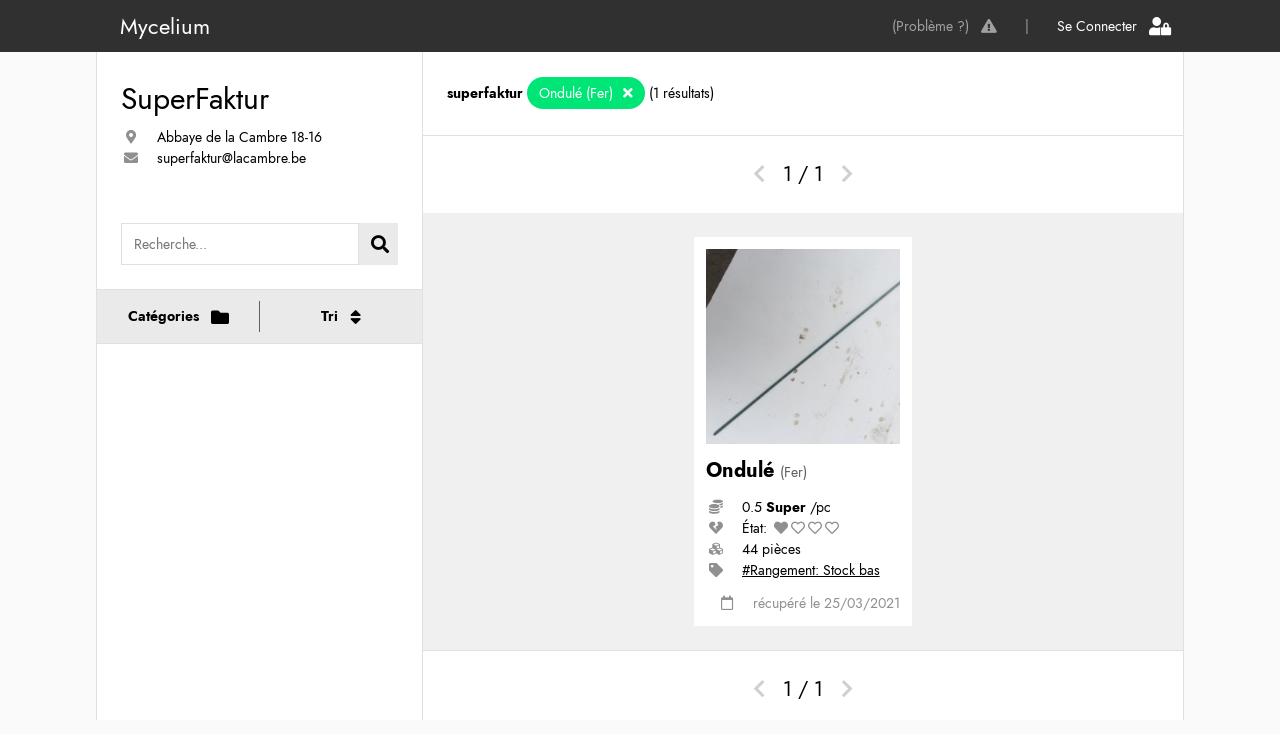

--- FILE ---
content_type: text/html; charset=UTF-8
request_url: https://app.recuperatheque.org/catalogue.php?r=superfaktur&catsearch=2&order=prix&sscatsearch=127
body_size: 6410
content:

<!DOCTYPE html>
<html lang="en">

<head>
  <title>Webapp Recupérathèque</title>

  <meta charset="utf-8" />

  <!--Let browser know website is optimized for mobile-->
  <meta name="viewport" content="width=device-width, initial-scale=1">

  <!-- import the css -->
  <!-- to have w3css class and respponsive design -->
  <!-- <link rel="stylesheet" href="https://www.w3schools.com/w3css/4/w3.css">-->
  <link rel="stylesheet" href="css/w3.css">
  <!-- to have icon of the font awesome 5 -->
  <link rel="stylesheet" href="https://use.fontawesome.com/releases/v5.7.0/css/all.css">
  <!-- la typo JOST -->
  <link rel="stylesheet" href="https://indestructibletype.com/fonts/Jost.css" type="text/css" charset="utf-8" />
  <!-- custom css -->
  <link rel="stylesheet" href="css/main.css">
  <link rel="stylesheet" href="css/header.css?17-01">
  <link rel="stylesheet" href="css/menu.css">
  <link rel="stylesheet" href="css/item.css">
  <meta name="theme-color" content="#303030"><!-- Chrome -->

  <link rel="manifest" href="manifest.json">
  <link rel="apple-touch-icon" href="assets/apple-touch-icon.png">
  <meta name="apple-mobile-web-app-capable" content="yes">
  <meta name="apple-mobile-web-app-title" content="Mycelium">


</head>

<body>


  
  


  
  
<!-- construction de l'objet $system qui résume la structure de catégorie actuelle -->




  
  
<div class="header-container">
  <div class="header quasi-fullwidth">

    <div class="title"><a href="portal.php">Mycelium</a></div>

    <a href="https://forms.gle/iqQS8WYvnfcpT3dV8" class="nav-button">
      <div class="nav-title">(Problème ?)</div>
      <i class="fas fa-exclamation-triangle"></i>
    </a>
    <div class="nav-static">
      <div class="">&nbsp;|&nbsp;</div>
    </div>

    
        <a id="connection_btn" class="nav-button selected" >
          <div class="nav-title">Se Connecter</div>
          <i class="nav-icon fas fa-user-lock"></i>
        </a>

      




  </div>
</div>



    <!-- boite modal de connection -->
    <div id="connection"
         class="modal1 ">

      <!-- Modal content -->
      <div class="modal1-content">

        <form method="POST">

          <div class="input-field">
            <label>Pseudo: </label>
            <input type="text" name="pseudo">
          </div>

          <div class="input-field">
            <label>Mot de passe: </label>
            <input type="password" name="mdp">
          </div>

          
          <button class="button-flex" type="submit">
            <div class="button-title">Connection</div>
          </button>

        </form>

      </div>
    </div>

    <script>
      var modal = document.getElementById("connection");
      var btn = document.getElementById("connection_btn");

      // When the user clicks on the button, open the modal
      btn.onclick = function() {
        modal.classList.toggle('active');
      }

      // When the user clicks anywhere outside of the modal, close it
      window.onclick = function(event) {
        if (event.target == modal) {
          modal.classList.toggle('active');
        }
      }
    </script>

  
  <div class="quasi-fullwidth space-header two-side-flex">

      
        <!-- Bar de recherche -->
        <div class="flex-third">

          
<div class="container recuperatheque
      depliable">

    <h2> SuperFaktur </h2>

    <div class="info">

              <div class="info-line">
          <i class="fas fa-map-marker-alt info-icon"></i>
          <div class="info-text"> Abbaye de la Cambre 18-16 </div>
        </div>
              
  

              <div class="info-line">
          <i class="fas fa-envelope info-icon"></i>
          <a class="info-text tag" href="mailto:superfaktur@lacambre.be"> superfaktur@lacambre.be</a>
        </div>
              
    </div>

</div>
          <script>
            var recuperatheque = document.getElementsByClassName("recuperatheque")[0];

            recuperatheque.onclick = function() {
              recuperatheque.classList.toggle('active');
            }
          </script>

          <form class="container search-bar" action="catalogue.php" method="GET">

            <input type="text" class="search-bar-input" name="q" placeholder="Recherche..." value="">
            <button class="w3-large fa fa-search search-bar-button" type="submit"></button>

            <input type="hidden" name="r" value="superfaktur"/><input type="hidden" name="catsearch" value="2"/><input type="hidden" name="sscatsearch" value="127"/><input type="hidden" name="order" value="prix"/>
          </form>

          <div class="menu-container" id="menu-container">
            <div class="menu-bar">
              <button id="cat-button" class="button-flex menu-button separation" onclick="openMenu(event,'categories')">
                <div class="button-title">Catégories</div>
                <i class='button-icon w3-large fas fa-folder'></i>
              </button>
              <button id="tri-button" class="button-flex menu-button" onclick="openMenu(event,'tri')">
                <div class="button-title">Tri</div>
                <i class='button-icon w3-large fas fa-sort'></i>
              </button>
            </div>

            
<!-- menu categorie -->
<div id="categories" class="menu">

  
  <a href= catalogue.php?r=superfaktur&order=prix    class="categorie-title tout">
    Afficher toutes les catégories
  </a>

  
        <!-- declare une CATEGORIE -->
        <a onclick="openCat('1')"
          class="categorie-title ">
          Bois<span class="categorie-count">(90)</span>        </a>

        <!-- ouvre l'ACCORDEON des sscat associées -->
        <div id="1"
          class="accordeon "
           >

        <!-- on ajoute la sscat de toute les sscat -->
        <a href= catalogue.php?r=superfaktur&catsearch=1&order=prix          class="souscategorie-title tout ">
          Tout dans Bois        </a>

                    <a class="souscategorie-title "
               href= catalogue.php?r=superfaktur&catsearch=1&order=prix&sscatsearch=1 >
              Massif<span class="categorie-count">(15)</span>            </a>
                        <a class="souscategorie-title "
               href= catalogue.php?r=superfaktur&catsearch=1&order=prix&sscatsearch=2 >
              Contreplaqué/Multiplex<span class="categorie-count">(6)</span>            </a>
                        <a class="souscategorie-title "
               href= catalogue.php?r=superfaktur&catsearch=1&order=prix&sscatsearch=3 >
              Aggloméré<span class="categorie-count">(11)</span>            </a>
                        <a class="souscategorie-title "
               href= catalogue.php?r=superfaktur&catsearch=1&order=prix&sscatsearch=4 >
              OSB<span class="categorie-count">(10)</span>            </a>
                        <a class="souscategorie-title "
               href= catalogue.php?r=superfaktur&catsearch=1&order=prix&sscatsearch=5 >
              Médium/MDF<span class="categorie-count">(8)</span>            </a>
                        <a class="souscategorie-title "
               href= catalogue.php?r=superfaktur&catsearch=1&order=prix&sscatsearch=6 >
              Balsa<span class="categorie-count">(14)</span>            </a>
                        <a class="souscategorie-title "
               href= catalogue.php?r=superfaktur&catsearch=1&order=prix&sscatsearch=108 >
              Autre<span class="categorie-count">(26)</span>            </a>
            </div>
        <!-- declare une CATEGORIE -->
        <a onclick="openCat('2')"
          class="categorie-title selected active">
          Fer<span class="categorie-count">(28)</span>        </a>

        <!-- ouvre l'ACCORDEON des sscat associées -->
        <div id="2"
          class="accordeon active"
          style="height:auto" >

        <!-- on ajoute la sscat de toute les sscat -->
        <a href= catalogue.php?r=superfaktur&catsearch=2&order=prix          class="souscategorie-title tout ">
          Tout dans Fer        </a>

                    <a class="souscategorie-title "
               href= catalogue.php?r=superfaktur&catsearch=2&order=prix&sscatsearch=7 >
              Plaque<span class="categorie-count">(2)</span>            </a>
                        <a class="souscategorie-title selected"
               href= catalogue.php?r=superfaktur&catsearch=2&order=prix&sscatsearch=127 >
              Ondulé<span class="categorie-count">(1)</span>            </a>
                        <a class="souscategorie-title "
               href= catalogue.php?r=superfaktur&catsearch=2&order=prix&sscatsearch=129 >
              Grillage<span class="categorie-count">(3)</span>            </a>
                        <a class="souscategorie-title "
               href= catalogue.php?r=superfaktur&catsearch=2&order=prix&sscatsearch=130 >
              Profilé L/T/O/U<span class="categorie-count">(6)</span>            </a>
                        <a class="souscategorie-title "
               href= catalogue.php?r=superfaktur&catsearch=2&order=prix&sscatsearch=131 >
              Cable<span class="categorie-count">(2)</span>            </a>
                        <a class="souscategorie-title "
               href= catalogue.php?r=superfaktur&catsearch=2&order=prix&sscatsearch=188 >
              À béton<span class="categorie-count">(2)</span>            </a>
                        <a class="souscategorie-title "
               href= catalogue.php?r=superfaktur&catsearch=2&order=prix&sscatsearch=189 >
              Fil<span class="categorie-count">(4)</span>            </a>
                        <a class="souscategorie-title "
               href= catalogue.php?r=superfaktur&catsearch=2&order=prix&sscatsearch=217 >
              Autre<span class="categorie-count">(8)</span>            </a>
            </div>
        <!-- declare une CATEGORIE -->
        <a onclick="openCat('3')"
          class="categorie-title ">
          Métaux<span class="categorie-count">(34)</span>        </a>

        <!-- ouvre l'ACCORDEON des sscat associées -->
        <div id="3"
          class="accordeon "
           >

        <!-- on ajoute la sscat de toute les sscat -->
        <a href= catalogue.php?r=superfaktur&catsearch=3&order=prix          class="souscategorie-title tout ">
          Tout dans Métaux        </a>

                    <a class="souscategorie-title "
               href= catalogue.php?r=superfaktur&catsearch=3&order=prix&sscatsearch=8 >
              Laiton<span class="categorie-count">(4)</span>            </a>
                        <a class="souscategorie-title "
               href= catalogue.php?r=superfaktur&catsearch=3&order=prix&sscatsearch=9 >
              Aluminium<span class="categorie-count">(11)</span>            </a>
                        <a class="souscategorie-title "
               href= catalogue.php?r=superfaktur&catsearch=3&order=prix&sscatsearch=10 >
              Plomb<span class="categorie-count">(3)</span>            </a>
                        <a class="souscategorie-title "
               href= catalogue.php?r=superfaktur&catsearch=3&order=prix&sscatsearch=126 >
              Cuivre<span class="categorie-count">(3)</span>            </a>
                        <a class="souscategorie-title "
               href= catalogue.php?r=superfaktur&catsearch=3&order=prix&sscatsearch=179 >
              Autre<span class="categorie-count">(13)</span>            </a>
            </div>
        <!-- declare une CATEGORIE -->
        <a onclick="openCat('4')"
          class="categorie-title ">
          Papier<span class="categorie-count">(48)</span>        </a>

        <!-- ouvre l'ACCORDEON des sscat associées -->
        <div id="4"
          class="accordeon "
           >

        <!-- on ajoute la sscat de toute les sscat -->
        <a href= catalogue.php?r=superfaktur&catsearch=4&order=prix          class="souscategorie-title tout ">
          Tout dans Papier        </a>

                    <a class="souscategorie-title "
               href= catalogue.php?r=superfaktur&catsearch=4&order=prix&sscatsearch=13 >
              De soie<span class="categorie-count">(2)</span>            </a>
                        <a class="souscategorie-title "
               href= catalogue.php?r=superfaktur&catsearch=4&order=prix&sscatsearch=134 >
              Photographie<span class="categorie-count">(3)</span>            </a>
                        <a class="souscategorie-title "
               href= catalogue.php?r=superfaktur&catsearch=4&order=prix&sscatsearch=135 >
              Couleur<span class="categorie-count">(3)</span>            </a>
                        <a class="souscategorie-title "
               href= catalogue.php?r=superfaktur&catsearch=4&order=prix&sscatsearch=136 >
              Peinture<span class="categorie-count">(2)</span>            </a>
                        <a class="souscategorie-title "
               href= catalogue.php?r=superfaktur&catsearch=4&order=prix&sscatsearch=137 >
              À dessin<span class="categorie-count">(5)</span>            </a>
                        <a class="souscategorie-title "
               href= catalogue.php?r=superfaktur&catsearch=4&order=prix&sscatsearch=138 >
              Kraft<span class="categorie-count">(6)</span>            </a>
                        <a class="souscategorie-title "
               href= catalogue.php?r=superfaktur&catsearch=4&order=prix&sscatsearch=139 >
              Claque<span class="categorie-count">(3)</span>            </a>
                        <a class="souscategorie-title "
               href= catalogue.php?r=superfaktur&catsearch=4&order=prix&sscatsearch=190 >
              Carnet<span class="categorie-count">(1)</span>            </a>
                        <a class="souscategorie-title "
               href= catalogue.php?r=superfaktur&catsearch=4&order=prix&sscatsearch=191 >
              Crépon<span class="categorie-count">(11)</span>            </a>
                        <a class="souscategorie-title "
               href= catalogue.php?r=superfaktur&catsearch=4&order=prix&sscatsearch=218 >
              Autre<span class="categorie-count">(11)</span>            </a>
            </div>
        <!-- declare une CATEGORIE -->
        <a onclick="openCat('5')"
          class="categorie-title ">
          Carton<span class="categorie-count">(28)</span>        </a>

        <!-- ouvre l'ACCORDEON des sscat associées -->
        <div id="5"
          class="accordeon "
           >

        <!-- on ajoute la sscat de toute les sscat -->
        <a href= catalogue.php?r=superfaktur&catsearch=5&order=prix          class="souscategorie-title tout ">
          Tout dans Carton        </a>

                    <a class="souscategorie-title "
               href= catalogue.php?r=superfaktur&catsearch=5&order=prix&sscatsearch=14 >
              Gris<span class="categorie-count">(3)</span>            </a>
                        <a class="souscategorie-title "
               href= catalogue.php?r=superfaktur&catsearch=5&order=prix&sscatsearch=140 >
              Blanc<span class="categorie-count">(2)</span>            </a>
                        <a class="souscategorie-title "
               href= catalogue.php?r=superfaktur&catsearch=5&order=prix&sscatsearch=141 >
              Ondulé<span class="categorie-count">(5)</span>            </a>
                        <a class="souscategorie-title "
               href= catalogue.php?r=superfaktur&catsearch=5&order=prix&sscatsearch=142 >
              Bois<span class="categorie-count">(6)</span>            </a>
                        <a class="souscategorie-title "
               href= catalogue.php?r=superfaktur&catsearch=5&order=prix&sscatsearch=143 >
              Mousse<span class="categorie-count">(1)</span>            </a>
                        <a class="souscategorie-title "
               href= catalogue.php?r=superfaktur&catsearch=5&order=prix&sscatsearch=144 >
              Plume<span class="categorie-count">(5)</span>            </a>
                        <a class="souscategorie-title "
               href= catalogue.php?r=superfaktur&catsearch=5&order=prix&sscatsearch=180 >
              Autre<span class="categorie-count">(6)</span>            </a>
            </div>
        <!-- declare une CATEGORIE -->
        <a onclick="openCat('6')"
          class="categorie-title ">
          Dessin <span class="categorie-count">(3)</span>        </a>

        <!-- ouvre l'ACCORDEON des sscat associées -->
        <div id="6"
          class="accordeon "
           >

        <!-- on ajoute la sscat de toute les sscat -->
        <a href= catalogue.php?r=superfaktur&catsearch=6&order=prix          class="souscategorie-title tout ">
          Tout dans Dessin         </a>

                    <a class="souscategorie-title "
               href= catalogue.php?r=superfaktur&catsearch=6&order=prix&sscatsearch=21 >
              Craie<span class="categorie-count">(1)</span>            </a>
                        <a class="souscategorie-title "
               href= catalogue.php?r=superfaktur&catsearch=6&order=prix&sscatsearch=194 >
              Encre<span class="categorie-count">(1)</span>            </a>
            </div>
        <!-- declare une CATEGORIE -->
        <a onclick="openCat('7')"
          class="categorie-title ">
          Marqueur<span class="categorie-count">(5)</span>        </a>

        <!-- ouvre l'ACCORDEON des sscat associées -->
        <div id="7"
          class="accordeon "
           >

        <!-- on ajoute la sscat de toute les sscat -->
        <a href= catalogue.php?r=superfaktur&catsearch=7&order=prix          class="souscategorie-title tout ">
          Tout dans Marqueur        </a>

                    <a class="souscategorie-title "
               href= catalogue.php?r=superfaktur&catsearch=7&order=prix&sscatsearch=145 >
              Dessin scientifique<span class="categorie-count">(1)</span>            </a>
                        <a class="souscategorie-title "
               href= catalogue.php?r=superfaktur&catsearch=7&order=prix&sscatsearch=147 >
              Tableau blanc<span class="categorie-count">(2)</span>            </a>
                        <a class="souscategorie-title "
               href= catalogue.php?r=superfaktur&catsearch=7&order=prix&sscatsearch=150 >
              Posca<span class="categorie-count">(1)</span>            </a>
                        <a class="souscategorie-title "
               href= catalogue.php?r=superfaktur&catsearch=7&order=prix&sscatsearch=182 >
              Autre<span class="categorie-count">(1)</span>            </a>
            </div>
        <!-- declare une CATEGORIE -->
        <a onclick="openCat('8')"
          class="categorie-title ">
          Mesure & Tracé<span class="categorie-count">(1)</span>        </a>

        <!-- ouvre l'ACCORDEON des sscat associées -->
        <div id="8"
          class="accordeon "
           >

        <!-- on ajoute la sscat de toute les sscat -->
        <a href= catalogue.php?r=superfaktur&catsearch=8&order=prix          class="souscategorie-title tout ">
          Tout dans Mesure & Tracé        </a>

                    <a class="souscategorie-title "
               href= catalogue.php?r=superfaktur&catsearch=8&order=prix&sscatsearch=24 >
              Régle<span class="categorie-count">(1)</span>            </a>
            </div>
        <!-- declare une CATEGORIE -->
        <a onclick="openCat('9')"
          class="categorie-title ">
          Colle<span class="categorie-count">(7)</span>        </a>

        <!-- ouvre l'ACCORDEON des sscat associées -->
        <div id="9"
          class="accordeon "
           >

        <!-- on ajoute la sscat de toute les sscat -->
        <a href= catalogue.php?r=superfaktur&catsearch=9&order=prix          class="souscategorie-title tout ">
          Tout dans Colle        </a>

                    <a class="souscategorie-title "
               href= catalogue.php?r=superfaktur&catsearch=9&order=prix&sscatsearch=31 >
              Vinylique/à bois/blanche<span class="categorie-count">(1)</span>            </a>
                        <a class="souscategorie-title "
               href= catalogue.php?r=superfaktur&catsearch=9&order=prix&sscatsearch=184 >
              Autre<span class="categorie-count">(6)</span>            </a>
            </div>
        <!-- declare une CATEGORIE -->
        <a onclick="openCat('10')"
          class="categorie-title ">
          Ruban adhésif<span class="categorie-count">(5)</span>        </a>

        <!-- ouvre l'ACCORDEON des sscat associées -->
        <div id="10"
          class="accordeon "
           >

        <!-- on ajoute la sscat de toute les sscat -->
        <a href= catalogue.php?r=superfaktur&catsearch=10&order=prix          class="souscategorie-title tout ">
          Tout dans Ruban adhésif        </a>

                    <a class="souscategorie-title "
               href= catalogue.php?r=superfaktur&catsearch=10&order=prix&sscatsearch=156 >
              Transparent<span class="categorie-count">(1)</span>            </a>
                        <a class="souscategorie-title "
               href= catalogue.php?r=superfaktur&catsearch=10&order=prix&sscatsearch=158 >
              Kraft<span class="categorie-count">(1)</span>            </a>
                        <a class="souscategorie-title "
               href= catalogue.php?r=superfaktur&catsearch=10&order=prix&sscatsearch=185 >
              Autre<span class="categorie-count">(3)</span>            </a>
            </div>
        <!-- declare une CATEGORIE -->
        <a onclick="openCat('11')"
          class="categorie-title ">
          Découpe<span class="categorie-count">(1)</span>        </a>

        <!-- ouvre l'ACCORDEON des sscat associées -->
        <div id="11"
          class="accordeon "
           >

        <!-- on ajoute la sscat de toute les sscat -->
        <a href= catalogue.php?r=superfaktur&catsearch=11&order=prix          class="souscategorie-title tout ">
          Tout dans Découpe        </a>

                    <a class="souscategorie-title "
               href= catalogue.php?r=superfaktur&catsearch=11&order=prix&sscatsearch=118 >
              Autre<span class="categorie-count">(1)</span>            </a>
            </div>
        <!-- declare une CATEGORIE -->
        <a onclick="openCat('12')"
          class="categorie-title ">
          Textile<span class="categorie-count">(120)</span>        </a>

        <!-- ouvre l'ACCORDEON des sscat associées -->
        <div id="12"
          class="accordeon "
           >

        <!-- on ajoute la sscat de toute les sscat -->
        <a href= catalogue.php?r=superfaktur&catsearch=12&order=prix          class="souscategorie-title tout ">
          Tout dans Textile        </a>

                    <a class="souscategorie-title "
               href= catalogue.php?r=superfaktur&catsearch=12&order=prix&sscatsearch=42 >
              Tissus<span class="categorie-count">(79)</span>            </a>
                        <a class="souscategorie-title "
               href= catalogue.php?r=superfaktur&catsearch=12&order=prix&sscatsearch=43 >
              Feutre<span class="categorie-count">(2)</span>            </a>
                        <a class="souscategorie-title "
               href= catalogue.php?r=superfaktur&catsearch=12&order=prix&sscatsearch=45 >
              Caoutchouc<span class="categorie-count">(3)</span>            </a>
                        <a class="souscategorie-title "
               href= catalogue.php?r=superfaktur&catsearch=12&order=prix&sscatsearch=46 >
              Toile peintre<span class="categorie-count">(5)</span>            </a>
                        <a class="souscategorie-title "
               href= catalogue.php?r=superfaktur&catsearch=12&order=prix&sscatsearch=47 >
              Cuir<span class="categorie-count">(5)</span>            </a>
                        <a class="souscategorie-title "
               href= catalogue.php?r=superfaktur&catsearch=12&order=prix&sscatsearch=48 >
              Moquette<span class="categorie-count">(7)</span>            </a>
                        <a class="souscategorie-title "
               href= catalogue.php?r=superfaktur&catsearch=12&order=prix&sscatsearch=220 >
              Autre<span class="categorie-count">(17)</span>            </a>
            </div>
        <!-- declare une CATEGORIE -->
        <a onclick="openCat('13')"
          class="categorie-title ">
          Mercerie<span class="categorie-count">(56)</span>        </a>

        <!-- ouvre l'ACCORDEON des sscat associées -->
        <div id="13"
          class="accordeon "
           >

        <!-- on ajoute la sscat de toute les sscat -->
        <a href= catalogue.php?r=superfaktur&catsearch=13&order=prix          class="souscategorie-title tout ">
          Tout dans Mercerie        </a>

                    <a class="souscategorie-title "
               href= catalogue.php?r=superfaktur&catsearch=13&order=prix&sscatsearch=15 >
              Ficelle<span class="categorie-count">(10)</span>            </a>
                        <a class="souscategorie-title "
               href= catalogue.php?r=superfaktur&catsearch=13&order=prix&sscatsearch=55 >
              Corde<span class="categorie-count">(9)</span>            </a>
                        <a class="souscategorie-title "
               href= catalogue.php?r=superfaktur&catsearch=13&order=prix&sscatsearch=66 >
              Perle<span class="categorie-count">(6)</span>            </a>
                        <a class="souscategorie-title "
               href= catalogue.php?r=superfaktur&catsearch=13&order=prix&sscatsearch=162 >
              Aiguille<span class="categorie-count">(5)</span>            </a>
                        <a class="souscategorie-title "
               href= catalogue.php?r=superfaktur&catsearch=13&order=prix&sscatsearch=163 >
              Bouton<span class="categorie-count">(4)</span>            </a>
                        <a class="souscategorie-title "
               href= catalogue.php?r=superfaktur&catsearch=13&order=prix&sscatsearch=164 >
              Fil<span class="categorie-count">(7)</span>            </a>
                        <a class="souscategorie-title "
               href= catalogue.php?r=superfaktur&catsearch=13&order=prix&sscatsearch=165 >
              Laine<span class="categorie-count">(5)</span>            </a>
                        <a class="souscategorie-title "
               href= catalogue.php?r=superfaktur&catsearch=13&order=prix&sscatsearch=181 >
              Ruban<span class="categorie-count">(5)</span>            </a>
                        <a class="souscategorie-title "
               href= catalogue.php?r=superfaktur&catsearch=13&order=prix&sscatsearch=200 >
              Autre<span class="categorie-count">(5)</span>            </a>
            </div>
        <!-- declare une CATEGORIE -->
        <a onclick="openCat('14')"
          class="categorie-title ">
          Minéraux<span class="categorie-count">(7)</span>        </a>

        <!-- ouvre l'ACCORDEON des sscat associées -->
        <div id="14"
          class="accordeon "
           >

        <!-- on ajoute la sscat de toute les sscat -->
        <a href= catalogue.php?r=superfaktur&catsearch=14&order=prix          class="souscategorie-title tout ">
          Tout dans Minéraux        </a>

                    <a class="souscategorie-title "
               href= catalogue.php?r=superfaktur&catsearch=14&order=prix&sscatsearch=51 >
              Plâtre<span class="categorie-count">(1)</span>            </a>
                        <a class="souscategorie-title "
               href= catalogue.php?r=superfaktur&catsearch=14&order=prix&sscatsearch=183 >
              Autre<span class="categorie-count">(6)</span>            </a>
            </div>
        <!-- declare une CATEGORIE -->
        <a onclick="openCat('15')"
          class="categorie-title ">
          Céramique<span class="categorie-count">(2)</span>        </a>

        <!-- ouvre l'ACCORDEON des sscat associées -->
        <div id="15"
          class="accordeon "
           >

        <!-- on ajoute la sscat de toute les sscat -->
        <a href= catalogue.php?r=superfaktur&catsearch=15&order=prix          class="souscategorie-title tout ">
          Tout dans Céramique        </a>

                    <a class="souscategorie-title "
               href= catalogue.php?r=superfaktur&catsearch=15&order=prix&sscatsearch=56 >
              Carreaux<span class="categorie-count">(1)</span>            </a>
                        <a class="souscategorie-title "
               href= catalogue.php?r=superfaktur&catsearch=15&order=prix&sscatsearch=57 >
              Argile<span class="categorie-count">(1)</span>            </a>
            </div>
        <!-- declare une CATEGORIE -->
        <a onclick="openCat('16')"
          class="categorie-title ">
          Verre<span class="categorie-count">(12)</span>        </a>

        <!-- ouvre l'ACCORDEON des sscat associées -->
        <div id="16"
          class="accordeon "
           >

        <!-- on ajoute la sscat de toute les sscat -->
        <a href= catalogue.php?r=superfaktur&catsearch=16&order=prix          class="souscategorie-title tout ">
          Tout dans Verre        </a>

                    <a class="souscategorie-title "
               href= catalogue.php?r=superfaktur&catsearch=16&order=prix&sscatsearch=62 >
              Plaque<span class="categorie-count">(10)</span>            </a>
                        <a class="souscategorie-title "
               href= catalogue.php?r=superfaktur&catsearch=16&order=prix&sscatsearch=63 >
              Mirroir<span class="categorie-count">(1)</span>            </a>
                        <a class="souscategorie-title "
               href= catalogue.php?r=superfaktur&catsearch=16&order=prix&sscatsearch=123 >
              Autre<span class="categorie-count">(1)</span>            </a>
            </div>
        <!-- declare une CATEGORIE -->
        <a onclick="openCat('17')"
          class="categorie-title ">
          Plastique<span class="categorie-count">(117)</span>        </a>

        <!-- ouvre l'ACCORDEON des sscat associées -->
        <div id="17"
          class="accordeon "
           >

        <!-- on ajoute la sscat de toute les sscat -->
        <a href= catalogue.php?r=superfaktur&catsearch=17&order=prix          class="souscategorie-title tout ">
          Tout dans Plastique        </a>

                    <a class="souscategorie-title "
               href= catalogue.php?r=superfaktur&catsearch=17&order=prix&sscatsearch=67 >
              Plexiglass<span class="categorie-count">(16)</span>            </a>
                        <a class="souscategorie-title "
               href= catalogue.php?r=superfaktur&catsearch=17&order=prix&sscatsearch=68 >
              Mousse<span class="categorie-count">(12)</span>            </a>
                        <a class="souscategorie-title "
               href= catalogue.php?r=superfaktur&catsearch=17&order=prix&sscatsearch=69 >
              Polystyrène/Frigolite/Sagex<span class="categorie-count">(22)</span>            </a>
                        <a class="souscategorie-title "
               href= catalogue.php?r=superfaktur&catsearch=17&order=prix&sscatsearch=70 >
              PVC<span class="categorie-count">(17)</span>            </a>
                        <a class="souscategorie-title "
               href= catalogue.php?r=superfaktur&catsearch=17&order=prix&sscatsearch=71 >
              Gélatine<span class="categorie-count">(6)</span>            </a>
                        <a class="souscategorie-title "
               href= catalogue.php?r=superfaktur&catsearch=17&order=prix&sscatsearch=72 >
              Forex<span class="categorie-count">(3)</span>            </a>
                        <a class="souscategorie-title "
               href= catalogue.php?r=superfaktur&catsearch=17&order=prix&sscatsearch=73 >
              Dibond<span class="categorie-count">(1)</span>            </a>
                        <a class="souscategorie-title "
               href= catalogue.php?r=superfaktur&catsearch=17&order=prix&sscatsearch=124 >
              Autre<span class="categorie-count">(40)</span>            </a>
            </div>
        <!-- declare une CATEGORIE -->
        <a onclick="openCat('18')"
          class="categorie-title ">
          Peinture<span class="categorie-count">(23)</span>        </a>

        <!-- ouvre l'ACCORDEON des sscat associées -->
        <div id="18"
          class="accordeon "
           >

        <!-- on ajoute la sscat de toute les sscat -->
        <a href= catalogue.php?r=superfaktur&catsearch=18&order=prix          class="souscategorie-title tout ">
          Tout dans Peinture        </a>

                    <a class="souscategorie-title "
               href= catalogue.php?r=superfaktur&catsearch=18&order=prix&sscatsearch=74 >
              Aquarelle<span class="categorie-count">(1)</span>            </a>
                        <a class="souscategorie-title "
               href= catalogue.php?r=superfaktur&catsearch=18&order=prix&sscatsearch=75 >
              Acrylique<span class="categorie-count">(3)</span>            </a>
                        <a class="souscategorie-title "
               href= catalogue.php?r=superfaktur&catsearch=18&order=prix&sscatsearch=76 >
              Extérieur<span class="categorie-count">(4)</span>            </a>
                        <a class="souscategorie-title "
               href= catalogue.php?r=superfaktur&catsearch=18&order=prix&sscatsearch=77 >
              Pigments<span class="categorie-count">(1)</span>            </a>
                        <a class="souscategorie-title "
               href= catalogue.php?r=superfaktur&catsearch=18&order=prix&sscatsearch=78 >
              Chassis de peinture<span class="categorie-count">(1)</span>            </a>
                        <a class="souscategorie-title "
               href= catalogue.php?r=superfaktur&catsearch=18&order=prix&sscatsearch=79 >
              Pinceau<span class="categorie-count">(2)</span>            </a>
                        <a class="souscategorie-title "
               href= catalogue.php?r=superfaktur&catsearch=18&order=prix&sscatsearch=96 >
              Vernis<span class="categorie-count">(2)</span>            </a>
                        <a class="souscategorie-title "
               href= catalogue.php?r=superfaktur&catsearch=18&order=prix&sscatsearch=97 >
              Bombe<span class="categorie-count">(1)</span>            </a>
                        <a class="souscategorie-title "
               href= catalogue.php?r=superfaktur&catsearch=18&order=prix&sscatsearch=186 >
              Cadre<span class="categorie-count">(6)</span>            </a>
                        <a class="souscategorie-title "
               href= catalogue.php?r=superfaktur&catsearch=18&order=prix&sscatsearch=201 >
              Autre<span class="categorie-count">(2)</span>            </a>
            </div>
        <!-- declare une CATEGORIE -->
        <a onclick="openCat('19')"
          class="categorie-title ">
          Outils<span class="categorie-count">(3)</span>        </a>

        <!-- ouvre l'ACCORDEON des sscat associées -->
        <div id="19"
          class="accordeon "
           >

        <!-- on ajoute la sscat de toute les sscat -->
        <a href= catalogue.php?r=superfaktur&catsearch=19&order=prix          class="souscategorie-title tout ">
          Tout dans Outils        </a>

                    <a class="souscategorie-title "
               href= catalogue.php?r=superfaktur&catsearch=19&order=prix&sscatsearch=82 >
              Ponceuse<span class="categorie-count">(2)</span>            </a>
                        <a class="souscategorie-title "
               href= catalogue.php?r=superfaktur&catsearch=19&order=prix&sscatsearch=168 >
              Autre<span class="categorie-count">(1)</span>            </a>
            </div>
        <!-- declare une CATEGORIE -->
        <a onclick="openCat('20')"
          class="categorie-title ">
          Quincaillerie<span class="categorie-count">(10)</span>        </a>

        <!-- ouvre l'ACCORDEON des sscat associées -->
        <div id="20"
          class="accordeon "
           >

        <!-- on ajoute la sscat de toute les sscat -->
        <a href= catalogue.php?r=superfaktur&catsearch=20&order=prix          class="souscategorie-title tout ">
          Tout dans Quincaillerie        </a>

                    <a class="souscategorie-title "
               href= catalogue.php?r=superfaktur&catsearch=20&order=prix&sscatsearch=84 >
              Vis<span class="categorie-count">(1)</span>            </a>
                        <a class="souscategorie-title "
               href= catalogue.php?r=superfaktur&catsearch=20&order=prix&sscatsearch=86 >
              Boulons<span class="categorie-count">(1)</span>            </a>
                        <a class="souscategorie-title "
               href= catalogue.php?r=superfaktur&catsearch=20&order=prix&sscatsearch=88 >
              Chaînes<span class="categorie-count">(1)</span>            </a>
                        <a class="souscategorie-title "
               href= catalogue.php?r=superfaktur&catsearch=20&order=prix&sscatsearch=170 >
              Autre<span class="categorie-count">(7)</span>            </a>
            </div>
        <!-- declare une CATEGORIE -->
        <a onclick="openCat('21')"
          class="categorie-title ">
          Électro<span class="categorie-count">(42)</span>        </a>

        <!-- ouvre l'ACCORDEON des sscat associées -->
        <div id="21"
          class="accordeon "
           >

        <!-- on ajoute la sscat de toute les sscat -->
        <a href= catalogue.php?r=superfaktur&catsearch=21&order=prix          class="souscategorie-title tout ">
          Tout dans Électro        </a>

                    <a class="souscategorie-title "
               href= catalogue.php?r=superfaktur&catsearch=21&order=prix&sscatsearch=89 >
              Ordinateur<span class="categorie-count">(5)</span>            </a>
                        <a class="souscategorie-title "
               href= catalogue.php?r=superfaktur&catsearch=21&order=prix&sscatsearch=91 >
              Vidéo<span class="categorie-count">(1)</span>            </a>
                        <a class="souscategorie-title "
               href= catalogue.php?r=superfaktur&catsearch=21&order=prix&sscatsearch=92 >
              Audio<span class="categorie-count">(5)</span>            </a>
                        <a class="souscategorie-title "
               href= catalogue.php?r=superfaktur&catsearch=21&order=prix&sscatsearch=93 >
              Lampe<span class="categorie-count">(12)</span>            </a>
                        <a class="souscategorie-title "
               href= catalogue.php?r=superfaktur&catsearch=21&order=prix&sscatsearch=94 >
              Câble, prise<span class="categorie-count">(8)</span>            </a>
                        <a class="souscategorie-title "
               href= catalogue.php?r=superfaktur&catsearch=21&order=prix&sscatsearch=171 >
              Autre<span class="categorie-count">(11)</span>            </a>
            </div>
        <!-- declare une CATEGORIE -->
        <a onclick="openCat('22')"
          class="categorie-title ">
          Mobilier<span class="categorie-count">(8)</span>        </a>

        <!-- ouvre l'ACCORDEON des sscat associées -->
        <div id="22"
          class="accordeon "
           >

        <!-- on ajoute la sscat de toute les sscat -->
        <a href= catalogue.php?r=superfaktur&catsearch=22&order=prix          class="souscategorie-title tout ">
          Tout dans Mobilier        </a>

                    <a class="souscategorie-title "
               href= catalogue.php?r=superfaktur&catsearch=22&order=prix&sscatsearch=174 >
              Chaise<span class="categorie-count">(1)</span>            </a>
                        <a class="souscategorie-title "
               href= catalogue.php?r=superfaktur&catsearch=22&order=prix&sscatsearch=187 >
              Autre<span class="categorie-count">(7)</span>            </a>
            </div>
        <!-- declare une CATEGORIE -->
        <a onclick="openCat('23')"
          class="categorie-title ">
          Accessoires Maquette<span class="categorie-count">(10)</span>        </a>

        <!-- ouvre l'ACCORDEON des sscat associées -->
        <div id="23"
          class="accordeon "
           >

        <!-- on ajoute la sscat de toute les sscat -->
        <a href= catalogue.php?r=superfaktur&catsearch=23&order=prix          class="souscategorie-title tout ">
          Tout dans Accessoires Maquette        </a>

                    <a class="souscategorie-title "
               href= catalogue.php?r=superfaktur&catsearch=23&order=prix&sscatsearch=204 >
              Buisson<span class="categorie-count">(1)</span>            </a>
                        <a class="souscategorie-title "
               href= catalogue.php?r=superfaktur&catsearch=23&order=prix&sscatsearch=207 >
              Autre<span class="categorie-count">(1)</span>            </a>
            </div>
        <!-- declare une CATEGORIE -->
        <a onclick="openCat('24')"
          class="categorie-title ">
          Bureautique<span class="categorie-count">(25)</span>        </a>

        <!-- ouvre l'ACCORDEON des sscat associées -->
        <div id="24"
          class="accordeon "
           >

        <!-- on ajoute la sscat de toute les sscat -->
        <a href= catalogue.php?r=superfaktur&catsearch=24&order=prix          class="souscategorie-title tout ">
          Tout dans Bureautique        </a>

                    <a class="souscategorie-title "
               href= catalogue.php?r=superfaktur&catsearch=24&order=prix&sscatsearch=102 >
              Chemise plastique<span class="categorie-count">(2)</span>            </a>
                        <a class="souscategorie-title "
               href= catalogue.php?r=superfaktur&catsearch=24&order=prix&sscatsearch=208 >
              Classeur<span class="categorie-count">(3)</span>            </a>
                        <a class="souscategorie-title "
               href= catalogue.php?r=superfaktur&catsearch=24&order=prix&sscatsearch=209 >
              Agrafeuse<span class="categorie-count">(2)</span>            </a>
                        <a class="souscategorie-title "
               href= catalogue.php?r=superfaktur&catsearch=24&order=prix&sscatsearch=212 >
              Perforatrice<span class="categorie-count">(1)</span>            </a>
                        <a class="souscategorie-title "
               href= catalogue.php?r=superfaktur&catsearch=24&order=prix&sscatsearch=213 >
              Autre<span class="categorie-count">(17)</span>            </a>
            </div>
        <!-- declare une CATEGORIE -->
        <a onclick="openCat('25')"
          class="categorie-title ">
          Entretien<span class="categorie-count">(1)</span>        </a>

        <!-- ouvre l'ACCORDEON des sscat associées -->
        <div id="25"
          class="accordeon "
           >

        <!-- on ajoute la sscat de toute les sscat -->
        <a href= catalogue.php?r=superfaktur&catsearch=25&order=prix          class="souscategorie-title tout ">
          Tout dans Entretien        </a>

                    <a class="souscategorie-title "
               href= catalogue.php?r=superfaktur&catsearch=25&order=prix&sscatsearch=221 >
              Autre<span class="categorie-count">(1)</span>            </a>
            </div>
        <!-- declare une CATEGORIE -->
        <a onclick="openCat('26')"
          class="categorie-title ">
          Culture<span class="categorie-count">(6)</span>        </a>

        <!-- ouvre l'ACCORDEON des sscat associées -->
        <div id="26"
          class="accordeon "
           >

        <!-- on ajoute la sscat de toute les sscat -->
        <a href= catalogue.php?r=superfaktur&catsearch=26&order=prix          class="souscategorie-title tout ">
          Tout dans Culture        </a>

                    <a class="souscategorie-title "
               href= catalogue.php?r=superfaktur&catsearch=26&order=prix&sscatsearch=109 >
              Livre<span class="categorie-count">(6)</span>            </a>
            </div>
        <!-- declare une CATEGORIE -->
        <a onclick="openCat('27')"
          class="categorie-title ">
          Insolite<span class="categorie-count">(24)</span>        </a>

        <!-- ouvre l'ACCORDEON des sscat associées -->
        <div id="27"
          class="accordeon "
           >

        <!-- on ajoute la sscat de toute les sscat -->
        <a href= catalogue.php?r=superfaktur&catsearch=27&order=prix          class="souscategorie-title tout ">
          Tout dans Insolite        </a>

                    <a class="souscategorie-title "
               href= catalogue.php?r=superfaktur&catsearch=27&order=prix&sscatsearch=216 >
              Autre<span class="categorie-count">(24)</span>            </a>
            </div></div>

<!-- menu tris -->
<div id="tri" class="menu">

  
    <a href= catalogue.php?r=superfaktur&catsearch=2&order=date_ajout&sscatsearch=127      class="w3-block categorie-title ">
      Date de récupération    </a>

    
    <a href= catalogue.php?r=superfaktur&catsearch=2&order=prix&sscatsearch=127      class="w3-block categorie-title selected">
      Prix par pièce    </a>

    
    <a href= catalogue.php?r=superfaktur&catsearch=2&order=etat&sscatsearch=127      class="w3-block categorie-title ">
      État d'usure    </a>

    
    <a href= catalogue.php?r=superfaktur&catsearch=2&order=pieces&sscatsearch=127      class="w3-block categorie-title ">
      Pièces disponibles    </a>

    </div>

<script>
  // js to open and close the menus and submenu with animation
  function openCat(id) {
    var x = document.getElementById(id);
    var menu = document.getElementById('categories');
    if (!x.clientHeight) {
      // on ouvre l'accordeon
      x.style.height = x.scrollHeight+'px';
      setTimeout(function(){menu.style.height='initial';},200);

      x.previousElementSibling.className += " active";
    } else {
      // on ferme l'accordeon
      x.style.height = x.scrollHeight + "px";
      setTimeout(function(){x.style.height=null;},0);

      x.previousElementSibling.className = x.previousElementSibling.className.replace(" active", "");
    }
  }

  function openMenu(evt,menuName){
    //on anime la height du menu
    var menu = document.getElementById(menuName);
    var button = evt.currentTarget;

    // si le menu est celui ouvert on le ferme juste
    if (menu.clientHeight){
      menu.style.transition = '0.3s';
      desactive(menu,button);
    }
    else{
      // on regarde si ya qq chose d'ouvert
      var menus = document.getElementsByClassName("menu");
      var isSomethingOpen = false;
      for (var i = 0; i < menus.length; i++){
        if (menus[i].classList.contains('active')){
          isSomethingOpen = true;
        }
      }

      if(isSomethingOpen){
        // on ferme tt les autres
        var menus = document.getElementsByClassName("menu");
        for (var i = 0; i < menus.length; i++) {
          menus[i].style.transition = '0s';
          menus[i].style.height = 0;
          menus[i].className = menus[i].className.replace(" active", "");
        }
        var titles = document.getElementsByClassName("menu-button");
        for (var i = 0; i < titles.length; i++) {
          titles[i].className = titles[i].className.replace(" active", "");
        }
        // on ouvre sans transition
        menu.style.transition = '0s'
        active(menu, button);
      }
      else{
        // on doit juste ouvrir le menu
        menu.style.transition = '0.3s'
        active(menu, button);
      }
    }
  }

  function active(menu, button){

    menu.style.height = menu.scrollHeight + "px";
    setTimeout(function(){menu.style.height='initial';},200);

    menu.className += " active";
    button.className += " active";

    //enleve la seperation
    document.getElementById("cat-button").className = document.getElementById("cat-button").className.replace(" separation", "");
  }

  function desactive(menu,button){

    menu.style.height = menu.scrollHeight + "px";
    setTimeout(function(){menu.style.height=null;},0);

    menu.className = menu.className.replace(" active", "");
    button.className = button.className.replace(" active", "");

    document.getElementById('menu-container').style.marginBottom = '0px';
    document.getElementById("cat-button").className += " separation";
  }

</script>

          </div>

        </div>

        <!-- search request -->
        <div class="flex-half">
          
          <!-- search resume -->
          <div class="container border-bottom sticky">
            <div class="search-resume">

              <b>superfaktur </b>                      <a href=" catalogue.php?r=superfaktur&order=prix ">
                        Ondulé (Fer)                      </a>
                     (1 résultats)            </div>

          </div>

          <div class="container page-nav">

            <a href= catalogue.php?r=superfaktur&catsearch=2&order=prix&sscatsearch=127&page=0               class="disabled">
               <i class='fas fa-chevron-left'></i>
            </a>

            1&nbsp;/&nbsp;1
            <a href= catalogue.php?r=superfaktur&catsearch=2&order=prix&sscatsearch=127&page=2               class="disabled" >
               <i class='fas fa-chevron-right'></i>
            </a>

          </div>


          <!-- items container -->
          <div class="items-container">

            
                  <div class="item-wrapper">
                      
  


  <div class='item'>

            <a class="hidden-link" href="item_page.php?r=superfaktur&id=49">
          <span></span>
        </a>
      
    <div class="photo-container">
                        <img class="item-photo" src=photos/superfaktur/49.jpg />
            </div>

    <div class="text-container">

      <div class='categorie-container'>
        <!-- deux choix d'affichage si la sscat est Autre ou pas -->
                  <span class="souscat"> Ondulé </span>
          <span class="cat"> (Fer) </span>
        
      </div>

      <div class="info-container separateur">

        <div class="info-line">
          <i class='fas fa-coins info-icon'></i>
          <div class="info-text">0.5 <b>Super</b> /pc </div>
        </div>

        <div class="info-line">
          <i class='fas fa-heart-broken info-icon'></i>
          <div class="info-text"> État:
            <span class='etat-icon-container'>
            <i class="fas fa-heart"></i><i class="far fa-heart"></i><i class="far fa-heart"></i><i class="far fa-heart"></i>            </span>
          </div>
        </div>

        <div class="info-line">
          <i class='fas fa-cubes info-icon'></i>
          <div class="info-text">44 pièces</div>
        </div>

      </div>

      <div class="info-plus-container separateur">
        <!-- les info qui apparaissent dans la page single -->

                    <div class="info-line">
              <i class='fas fa-weight-hanging info-icon'></i>
              <div class="info-text"> 1 </div>
            </div>
          
        <div class="info-line">
          <i class='fas fa-ruler info-icon'></i>
          <div class="info-text"> non-disponibles </div>
        </div>

        <div class="info-line">
          <i class='fas fa-info-circle info-icon'></i>
          <div class="info-text"> tiges filtés de 1m </div>
        </div>

        
      </div>

      <div class='tags-container separateur'>

        <div class="info-line">
          <i class='fas fa-tag info-icon'></i>
          <div class="info-text">
                            <a class="tag" href= catalogue.php?r=superfaktur&catsearch=2&order=prix&sscatsearch=127&q=Rangement%3A+Stock+bas&page=1 >#Rangement: Stock bas</a>
                          </div>
        </div>

      </div>

      <div class="date-container">

        <div class="info-line">
          <i class='far fa-calendar info-icon'></i>
          <div class="info-text">récupéré le 25/03/2021</div>
        </div>

      </div>

    </div>

  </div>
                  </div>

                  
          </div>

          <!-- page nav -->
          <hr>

          <div class="container page-nav">

            <a href= catalogue.php?r=superfaktur&catsearch=2&order=prix&sscatsearch=127&page=0               class="disabled">
               <i class='fas fa-chevron-left'></i>
            </a>

            1&nbsp;/&nbsp;1
            <a href= catalogue.php?r=superfaktur&catsearch=2&order=prix&sscatsearch=127&page=2               class="disabled">
               <i class='fas fa-chevron-right'></i>
            </a>

          </div>

        </div>

        
    </div>
  </div>

  
  <script>
    if ('serviceWorker' in navigator) {
    window.addEventListener('load', function() {
    navigator.serviceWorker.register('service-worker.js').then(function(registration) {
    // Registration was successful
    console.log('Service worker successfully registered on scope', registration.scope);
    }, function(err) {
    // registration failed :(
    console.log('ServiceWorker registration failed: ', err);
    }).catch(function(err) {
    console.log(err);
    });
    });
    } else {
    console.log('service worker is not supported');
    }
    </script>

</body>

</html>


--- FILE ---
content_type: text/css
request_url: https://app.recuperatheque.org/css/header.css?17-01
body_size: 511
content:

/* ----- HEADER -----*/

.header-container, .footer-container{
  background: #303030;
  color: white;
  width: 100%;
}

.header-container{
  height: 52px;
  position: fixed;
  top: 0;
  z-index: 11;
}

.header{
  height: 100%;

  display: flex;
  flex-direction: row;
  justify-content: flex-start;
  /* tout les items du header prenne sa hauteur */
  align-items: stretch;
  overflow-y: hidden;
}
.header > * {
}

.footer{
  text-align: center;
  overflow: auto;
}
.footer > * {
  margin: 48px;
}
.footer .colophon{
  padding: 12px;
  font-size: 12px;
  margin: 0;
  background: #272727;
}

.header .title{
  color: white;
  padding-left: 24px;
  font-size: 22px;

  flex-basis: 50%;
  flex-grow: 1;

  display: flex;
  align-items: center;
}

.header .nom{
  text-align: right;
  padding-right: 24px;
  color: white;

  flex-basis: 25%;
  flex-grow: 0;
}

/* .header .buttons-container{
  flex-basis: 100%;
  display: flex;
}
.header .buttons-container > *{
  flex: 1 0 33%;
} */

.header .nav-button{
  color: #A0A0A0;

  display: flex;
  align-items: center;
  justify-content: center;
  padding: 0px 12px;
}
.header .nav-static{
  color: #A0A0A0;

  display: flex;
  align-items: center;
  justify-content: center;
  padding: 0px 12px;
}
.header .nav-button:hover{
  background: #404040;
}

.header .nav-title{
  white-space: nowrap;
  display: none;
  padding-right: 12px;
}
.header .nav-icon{
  font-size: 18px;
  text-align: center;
}
@media(min-width: 601px){
  .header .nav-title{
    display: block;
  }
}

.header .nav-button.selected{
  color: white;
}
.header a{
  text-decoration: none;
  color: white;
}


--- FILE ---
content_type: text/css
request_url: https://app.recuperatheque.org/css/item.css
body_size: 1165
content:

.item{
  text-align: left;
  background: white;

  padding: 24px;
  flex-basis: 100%;

  position: relative;

  display: flex;
  flex-direction: row;
  flex-wrap: wrap;
  justify-content: center;
}

.item > * {
  /* les composants de l'item (photo et texte) */
  /* ca veut dire que la largeur d'une photo est limité a 400px */
  box-sizing: content-box;
  max-width: 400px;
  flex-basis: 100%;
}

.item .hidden-link span:hover{
  border: 1px solid #00E676;
}


/* --- catalogue mobile --- */

.items-container{
  background: #F0F0F0;

  display: flex;
  flex-direction: row;
  flex-wrap: wrap;
  justify-content: space-around;

  box-sizing: border-box;
  max-width: 100vw;
  padding: 16px 16px 0px;
}
.item-wrapper{
  width: 100%;
  flex-basis: 100%;
}
.items-container .item{
  margin-bottom: 16px;
}

/* --- catalogue ipad --- */

@media (min-width: 601px){
 .items-container{
   padding: 12px;
 }
 .items-container .item{
   margin: 12px;
 }
 .item-wrapper{
   width: 50%;
   flex-basis: 50%;
 }
 .item{
   padding: 12px;
 }
}

/* --- catalogue bureau --- */

@media (min-width: 993px){
 .item-wrapper{
   width: 33%;
   flex-basis: 33%;
 }
}

/* --- affichage single --- */

.item-single-container{
  background: white;
  display: flex;
  justify-content: flex-start;
}

@media (min-width: 601px){
  .item-single-container .item{
    padding: 12px;
  }
  .item-single-container .item > * {
    padding: 24px;
    margin: 0;
    flex-basis: 50%;
  }
}
@media (min-width: 993px){
  .item-single-container .item{
    flex-wrap: nowrap;
    /* flex-basis: 100%; */
  }
  .item-single-container .text-container {
    max-width: none;
    flex-grow: 1;
  }
}

/* --- boite photo --- */

.photo-container{
  margin-bottom: 12px;
  position: relative;
}
.item-photo{
  width: 100%;
}
.hors-les-murs{
  background: #D0D0D0;
  color: white;
  font-weight: bold;
  position: absolute;
  bottom: 0px;
  left: 0px;
  padding: 4px 18px;
}
.hors-les-murs i{
  padding-right: 6px;
}
.new{
  background: #00E676;
  color: white;
  font-weight: bold;
  position: absolute;
  top: -16px;
  right: 12px;
  padding: 6px 18px;
  border-radius: 50%;
  z-index: 9;
  /* transform: rotate(10deg); */
}
.item-single-container .new{
  display: none;
}
.item-single-container .hors-les-murs{
  display: none;
}


/* --- les boites d'infos --- */

.text-container{
  /* la zone texte est elle-même un flex zone */
  display: flex;
  flex-direction: column;

  overflow: hidden;
}

.categorie-container{
  padding-bottom: 12px;
}
.categorie-container .cat{
  color: #606060;
}
.categorie-container .souscat{
  font-weight: bold;
  font-size: 1.4em;
}

.items-container .info-plus-container{
  /* cache les info non necessaire */
  display: none;
}
.tags-container{
  /* envoi la date en dessous */
  flex-grow: 1;
}
.items-container .date-container{
  padding-top: 12px;
}

/* ajout des séparateur d'info quand l'item est seul */
.item-single-container .separateur:after{
  content: "";
  display: block;
  margin: auto;
  width: 100%;
  height: 1px;
  margin-top: 16px;
  margin-bottom: 16px;
  background: #E0E0E0;
}

/* --- LIGNE D'INFO (icone + texte) --- */

.info-line{
  display: flex;
  align-items: baseline;
}
.date-container .info-line{
  color: #909090;
  justify-content: flex-end;
}

.info-icon{
  color: #909090;
  flex-basis: 20px;
  margin-right: 16px;
  text-align: center;
  flex-shrink: 0;
}

/* dans l'affichage catalogue on coupe l'info si elle dépasse */
.items-container .info-text,
.items-container .item-categorie-container{
  text-overflow: ellipsis;
  overflow: hidden;
  white-space: nowrap;
}

.etat-icon-container i{
  color: #909090;
  padding-left: 3px;
}

.tag{
  position: relative;
  z-index: 2;
  text-decoration: underline;
}
.tag:hover{
  text-decoration: none;
  color: #00E676;
}
